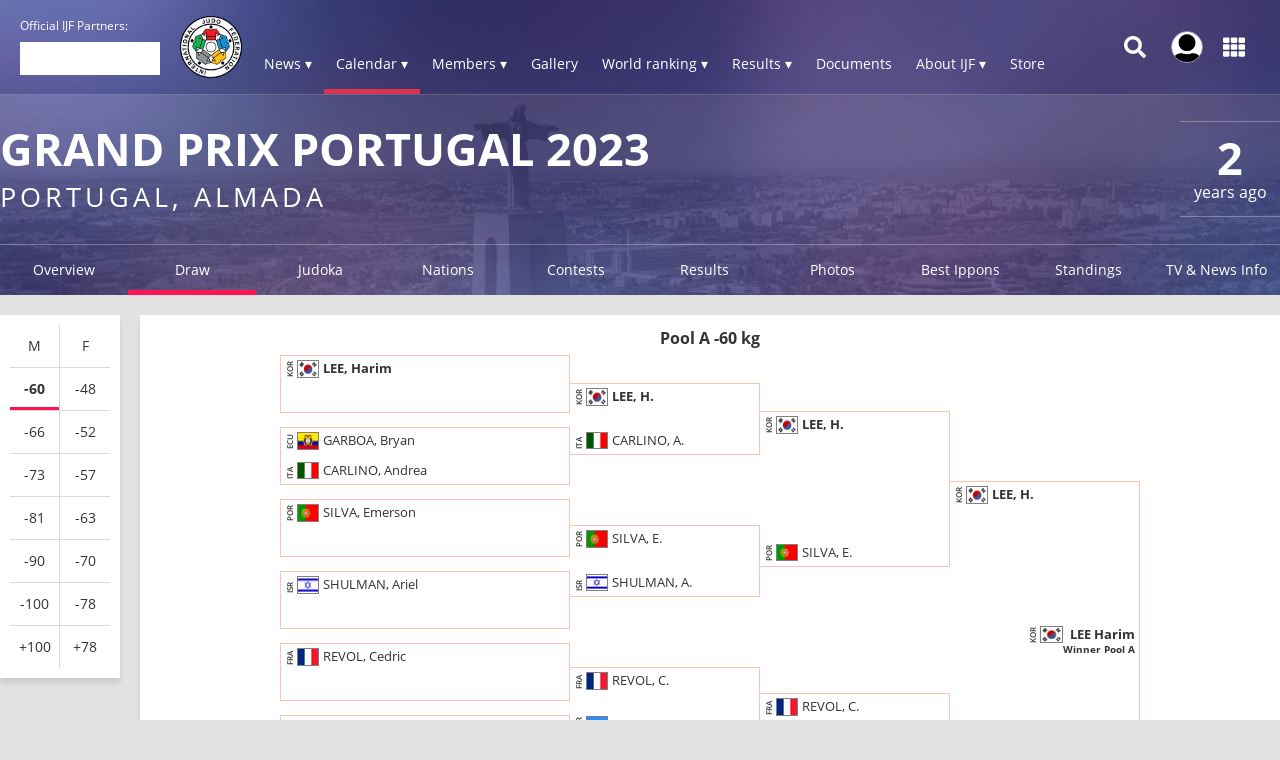

--- FILE ---
content_type: text/html; charset=UTF-8
request_url: https://www.ijf.org/competition/2437/draw
body_size: 11189
content:
<!DOCTYPE html>
<html lang="en">
<head>
    <!-- Required meta tags always come first -->
    <meta charset="utf-8">
    <meta name="viewport" content="width=device-width, initial-scale=1, shrink-to-fit=no">
    <meta http-equiv="x-ua-compatible" content="ie=edge">
    <link rel="manifest" href="https://www.ijf.org/manifest.json">

    
    <meta property="fb:app_id" content="388978251956720"/>
    <meta property="fb:pages" content="172736468535" />

            <meta name="description" content="Grand Prix Portugal 2023, from 27 January to 29 January in Portugal, Almada, 81 countries and 544 judoka"/>
                <meta name="keywords"
              content="International Judo Federation, IJF, FIJ, judo, federation, olympic, sport, martial art, education, peace, children, Jigoro Kano"/>
        <title>Grand Prix Portugal 2023 / IJF.org</title>

    
    
    <link rel="apple-touch-icon-precomposed" sizes="57x57" href="https://78884ca60822a34fb0e6-082b8fd5551e97bc65e327988b444396.ssl.cf3.rackcdn.com/icons/favicons/apple-touch-icon-57x57.png" />
<link rel="apple-touch-icon-precomposed" sizes="114x114" href="https://78884ca60822a34fb0e6-082b8fd5551e97bc65e327988b444396.ssl.cf3.rackcdn.com/icons/favicons/apple-touch-icon-114x114.png" />
<link rel="apple-touch-icon-precomposed" sizes="72x72" href="https://78884ca60822a34fb0e6-082b8fd5551e97bc65e327988b444396.ssl.cf3.rackcdn.com/icons/favicons/apple-touch-icon-72x72.png" />
<link rel="apple-touch-icon-precomposed" sizes="144x144" href="https://78884ca60822a34fb0e6-082b8fd5551e97bc65e327988b444396.ssl.cf3.rackcdn.com/icons/favicons/apple-touch-icon-144x144.png" />
<link rel="apple-touch-icon-precomposed" sizes="60x60" href="https://78884ca60822a34fb0e6-082b8fd5551e97bc65e327988b444396.ssl.cf3.rackcdn.com/icons/favicons/apple-touch-icon-60x60.png" />
<link rel="apple-touch-icon-precomposed" sizes="120x120" href="https://78884ca60822a34fb0e6-082b8fd5551e97bc65e327988b444396.ssl.cf3.rackcdn.com/icons/favicons/apple-touch-icon-120x120.png" />
<link rel="apple-touch-icon-precomposed" sizes="76x76" href="https://78884ca60822a34fb0e6-082b8fd5551e97bc65e327988b444396.ssl.cf3.rackcdn.com/icons/favicons/apple-touch-icon-76x76.png" />
<link rel="apple-touch-icon-precomposed" sizes="152x152" href="https://78884ca60822a34fb0e6-082b8fd5551e97bc65e327988b444396.ssl.cf3.rackcdn.com/icons/favicons/apple-touch-icon-152x152.png" />
<link rel="icon" type="image/png" href="https://78884ca60822a34fb0e6-082b8fd5551e97bc65e327988b444396.ssl.cf3.rackcdn.com/icons/favicons/favicon-196x196.png" sizes="196x196" />
<link rel="icon" type="image/png" href="https://78884ca60822a34fb0e6-082b8fd5551e97bc65e327988b444396.ssl.cf3.rackcdn.com/icons/favicons/favicon-96x96.png" sizes="96x96" />
<link rel="icon" type="image/png" href="https://78884ca60822a34fb0e6-082b8fd5551e97bc65e327988b444396.ssl.cf3.rackcdn.com/icons/favicons/favicon-32x32.png" sizes="32x32" />
<link rel="icon" type="image/png" href="https://78884ca60822a34fb0e6-082b8fd5551e97bc65e327988b444396.ssl.cf3.rackcdn.com/icons/favicons/favicon-16x16.png" sizes="16x16" />
<link rel="icon" type="image/png" href="https://78884ca60822a34fb0e6-082b8fd5551e97bc65e327988b444396.ssl.cf3.rackcdn.com/icons/favicons/favicon-128.png" sizes="128x128" />
<meta name="application-name" content="IJF.org"/>
<meta name="msapplication-TileColor" content="#FFFFFF" />
<meta name="msapplication-TileImage" content="https://78884ca60822a34fb0e6-082b8fd5551e97bc65e327988b444396.ssl.cf3.rackcdn.com/icons/favicons/mstile-144x144.png" />
<meta name="msapplication-square70x70logo" content="https://78884ca60822a34fb0e6-082b8fd5551e97bc65e327988b444396.ssl.cf3.rackcdn.com/icons/favicons/mstile-70x70.png" />
<meta name="msapplication-square150x150logo" content="https://78884ca60822a34fb0e6-082b8fd5551e97bc65e327988b444396.ssl.cf3.rackcdn.com/icons/favicons/mstile-150x150.png" />
<meta name="msapplication-wide310x150logo" content="https://78884ca60822a34fb0e6-082b8fd5551e97bc65e327988b444396.ssl.cf3.rackcdn.com/icons/favicons/mstile-310x150.png" />
<meta name="msapplication-square310x310logo" content="https://78884ca60822a34fb0e6-082b8fd5551e97bc65e327988b444396.ssl.cf3.rackcdn.com/icons/favicons/mstile-310x310.png" />
<link rel="icon" href="https://78884ca60822a34fb0e6-082b8fd5551e97bc65e327988b444396.ssl.cf3.rackcdn.com/icons/favicons/logo_60_trans.png">

    <link async href='https://c77a4ae6ed10bab81711-4c23b04bdc507f7807e347fe453c3326.ssl.cf3.rackcdn.com/www/fonts/perm/68503a8ee063ce06b3ec533d6b93be42.css' rel=stylesheet type="text/css">

    
        <link rel="stylesheet" href="/build/frontend_2018/index.css?ts=1768918543573">


    <link rel="icon" href="https://www.ijf.org/assets/frontend/2017/logo_60_trans.png?1611338650">

    <script id="Cookiebot" src="https://consent.cookiebot.com/uc.js" data-cbid="a72c754c-79dd-4780-a1c8-412c23eda780" data-blockingmode="auto" type="text/javascript"></script>

    
    <script>
    
        var _CONF = {
            base_url: 'https://www.ijf.org',
            api_url: '/internal_api/',
            data_api_url: 'https://data.ijf.org/',
                            data_api_v2_url: 'https://datav2.ijf.org/',
            
            // data_api_v2_url: 'https://ijfdatav2.local.datastat.si/',
            // data_api_url: 'http://localhost:30030/', // TODO DONT FORGET TO COMMENT THIS!
            // data_api_url: 'https://data.ijf.loc/',
            judoka_url_template: '/judoka/__ID__',
            country_url_template: '/country/__IOC__',
            competition_url_template: '/competition/__ID__',
            news_url_template: '/news/show/__SLUG__',
            tag_url_template: '/news/search?tag%5B0%5D=tag%3A__ID__%3A__TEXT__',
            i18nLanguages: [{"code":"en_US","name":"English"}],
            i18nCurrentLanguage: 'en_US',
            video_library_url: '/video_library',
            search_url_template: '/search',
            rmp_key: 'Kl8lc3F1MmVvZD9yb201ZGFzaXMzMGRiMEElXyo='
        };

        var JS_VARS = [];

        window.IJF = { _CONF: _CONF };
        IJF.__waiters = [];
        IJF.startup = function(callback) {
            IJF.__waiters.push(callback);
        };
    </script>

</head>

<script async src="https://www.googletagmanager.com/gtag/js?id=G-0ZD0JD0YX9"></script>
<script>
  window.dataLayer = window.dataLayer || [];
  function gtag(){dataLayer.push(arguments);}
  gtag('js', new Date());

  gtag('config', 'G-0ZD0JD0YX9');
</script>

<body class="template-ijf  menu_closed page--competition page--competition-draw ">
            <header>
                                <div class="template-HB template-HB__header template-HB__header--animable">
    <div class="template-HB__headerlimit">
        <div class="template-HB__headeritems">
            <div class="sliding-sponsors">
                <div class="sliding-sponsors__title">
                    Official IJF Partners:
                </div>
                <div class="sliding-sponsors__sponsor">
                </div>
            </div>

            <div class="menulogo">
                <a class="menulogo__link" href="https://www.ijf.org">
                    <img loading="lazy" src="https://78884ca60822a34fb0e6-082b8fd5551e97bc65e327988b444396.ssl.cf3.rackcdn.com/icons/ijf_logo_color/AppIcon98x98@2x.png">
                </a>
            </div>

            <div class="menuitems">
                <a class="menuitems__item menuitems__item--news ">News ▾</a>

                <a class="menuitems__item menuitems__item--calendar menuitems__item--active">Calendar ▾</a>

                <a class="menuitems__item menuitems__item--members ">Members ▾</a>


                
                <a class="menuitems__item " href="/galleries">Gallery</a>

                <a class="menuitems__item menuitems__item--world_ranking ">World ranking ▾</a>

                <a class="menuitems__item menuitems__item--results ">Results ▾</a>

                <a class="menuitems__item " href="/documents">Documents</a>

                <a class="menuitems__item menuitems__item--about_ijf ">About IJF ▾</a>

                <a class="menuitems__item" href="https://ijfstore.org/" target="_blank">Store</a>
                
                            </div>

            <div class="component-accountbar">

                <div class="accountbar__search">
                    <svg aria-hidden="true" focusable="false" data-prefix="fas" data-icon="search" class="svg-inline--fa fa-search fa-w-16" role="img" xmlns="http://www.w3.org/2000/svg" viewBox="0 0 512 512"><path fill="currentColor" d="M505 442.7L405.3 343c-4.5-4.5-10.6-7-17-7H372c27.6-35.3 44-79.7 44-128C416 93.1 322.9 0 208 0S0 93.1 0 208s93.1 208 208 208c48.3 0 92.7-16.4 128-44v16.3c0 6.4 2.5 12.5 7 17l99.7 99.7c9.4 9.4 24.6 9.4 33.9 0l28.3-28.3c9.4-9.4 9.4-24.6.1-34zM208 336c-70.7 0-128-57.2-128-128 0-70.7 57.2-128 128-128 70.7 0 128 57.2 128 128 0 70.7-57.2 128-128 128z"></path></svg>
                </div>

                <div class="accountbar__user_profile">
                                            <div class="profile_image" onclick="location.href='https://account.ijf.org/Account/Login?backTo=http://www.ijf.org/competition/2437/draw'">
                            <img href="https://account.ijf.org/Account/Login?backTo=http://www.ijf.org/competition/2437/draw" src="https://78884ca60822a34fb0e6-082b8fd5551e97bc65e327988b444396.ssl.cf3.rackcdn.com/user_profile/default.jpg" alt="">
                        </div>
                                    </div>

                <div class="accountbar__products">
                    <svg aria-hidden="true" focusable="false" data-prefix="fas" data-icon="th" class="svg-inline--fa fa-th fa-w-16" role="img" xmlns="http://www.w3.org/2000/svg" viewBox="0 0 512 512"><path fill="currentColor" d="M149.333 56v80c0 13.255-10.745 24-24 24H24c-13.255 0-24-10.745-24-24V56c0-13.255 10.745-24 24-24h101.333c13.255 0 24 10.745 24 24zm181.334 240v-80c0-13.255-10.745-24-24-24H205.333c-13.255 0-24 10.745-24 24v80c0 13.255 10.745 24 24 24h101.333c13.256 0 24.001-10.745 24.001-24zm32-240v80c0 13.255 10.745 24 24 24H488c13.255 0 24-10.745 24-24V56c0-13.255-10.745-24-24-24H386.667c-13.255 0-24 10.745-24 24zm-32 80V56c0-13.255-10.745-24-24-24H205.333c-13.255 0-24 10.745-24 24v80c0 13.255 10.745 24 24 24h101.333c13.256 0 24.001-10.745 24.001-24zm-205.334 56H24c-13.255 0-24 10.745-24 24v80c0 13.255 10.745 24 24 24h101.333c13.255 0 24-10.745 24-24v-80c0-13.255-10.745-24-24-24zM0 376v80c0 13.255 10.745 24 24 24h101.333c13.255 0 24-10.745 24-24v-80c0-13.255-10.745-24-24-24H24c-13.255 0-24 10.745-24 24zm386.667-56H488c13.255 0 24-10.745 24-24v-80c0-13.255-10.745-24-24-24H386.667c-13.255 0-24 10.745-24 24v80c0 13.255 10.745 24 24 24zm0 160H488c13.255 0 24-10.745 24-24v-80c0-13.255-10.745-24-24-24H386.667c-13.255 0-24 10.745-24 24v80c0 13.255 10.745 24 24 24zM181.333 376v80c0 13.255 10.745 24 24 24h101.333c13.255 0 24-10.745 24-24v-80c0-13.255-10.745-24-24-24H205.333c-13.255 0-24 10.745-24 24z"></path></svg>
                </div>
            </div>

            <div class="template-HB__mobile-menu-icons">
                <div class="template-HB__mobile-search">
                    <svg aria-hidden="true" focusable="false" data-prefix="fas" data-icon="search" class="svg-inline--fa fa-search fa-w-16" role="img" xmlns="http://www.w3.org/2000/svg" viewBox="0 0 512 512"><path fill="currentColor" d="M505 442.7L405.3 343c-4.5-4.5-10.6-7-17-7H372c27.6-35.3 44-79.7 44-128C416 93.1 322.9 0 208 0S0 93.1 0 208s93.1 208 208 208c48.3 0 92.7-16.4 128-44v16.3c0 6.4 2.5 12.5 7 17l99.7 99.7c9.4 9.4 24.6 9.4 33.9 0l28.3-28.3c9.4-9.4 9.4-24.6.1-34zM208 336c-70.7 0-128-57.2-128-128 0-70.7 57.2-128 128-128 70.7 0 128 57.2 128 128 0 70.7-57.2 128-128 128z"></path></svg>
                </div>

                <div class="template-HB__mobile-menu">
                    <svg aria-hidden="true" data-prefix="fas" data-icon="bars" class="svg-inline--fa fa-bars fa-w-14" role="img" xmlns="http://www.w3.org/2000/svg" viewBox="0 0 448 512">
                        <path fill="currentColor" d="M16 132h416c8.837 0 16-7.163 16-16V76c0-8.837-7.163-16-16-16H16C7.163 60 0 67.163 0 76v40c0 8.837 7.163 16 16 16zm0 160h416c8.837 0 16-7.163 16-16v-40c0-8.837-7.163-16-16-16H16c-8.837 0-16 7.163-16 16v40c0 8.837 7.163 16 16 16zm0 160h416c8.837 0 16-7.163 16-16v-40c0-8.837-7.163-16-16-16H16c-8.837 0-16 7.163-16 16v40c0 8.837 7.163 16 16 16z"></path>
                    </svg>
                </div>
            </div>
        </div>
    </div>
</div>

<div class="component-dropdown component-dropdown--news">
    <div class="dropdown-links">
        <a class="dropdown-links__link" href="/news/list?tag[0]=tag:3:interview">Interviews <br><small>Read interviews.</small></a>
        <a class="dropdown-links__link" href="/news/list?tag[0]=competition">Competition <br><small>News about Judo competitions.</small></a>
        <a class="dropdown-links__link" href="/news/list?tag[0]=tag:2:story">Stories <br><small>Interesting judo stories.</small></a>
        <a class="dropdown-links__link" href="/news">All news<br> <small>All judo related news.</small></a>
    </div>
</div>

<div class="component-dropdown component-dropdown--calendar">
    <div class="dropdown-links">
        <a class="dropdown-links__link" href="/calendar?age=world_tour">IJF World Tour</a>
        <a class="dropdown-links__link" href="/calendar?age=sen">Seniors</a>
        <a class="dropdown-links__link" href="/calendar?age=jun">Juniors</a>
        <a class="dropdown-links__link" href="/calendar?age=cad">Cadets</a>
        <a class="dropdown-links__link" href="/calendar?age=othr">Other</a>
        <a class="dropdown-links__link" href="/calendar?age=all">All categories</a>
    </div>
</div>

<div class="component-dropdown component-dropdown--members">
    <div class="dropdown-links">
        <a class="dropdown-links__link" href="/judoka">Judoka</a>
        <a class="dropdown-links__link" href="/countries">National federations</a>
    </div>
</div>

<div class="component-dropdown component-dropdown--gallery">
    <div class="dropdown-links">
                <a class="dropdown-links__link" href="/galleries">All galleries</a>
    </div>
</div>

<div class="component-dropdown component-dropdown--world_ranking">
    <div class="dropdown__content">
        <div class="dropdown__content__split">
            <div class="dropdown__content__split__items">
                <p class="dropdown__item">Seniors</p>
                <a class="dropdown__item__wrl" href="/wrl?category=all_male">Men</a>
                <a class="dropdown__item__wrl" href="/wrl?category=all_female">Women</a>
                <a class="dropdown__item__wrl" href="/wrl_nations">Nations</a>
            </div>
            <div class="dropdown__content__split__items">
                <p class="dropdown__item">Juniors</p>
                <a class="dropdown__item__wrl" href="/wrl?age=jun&category=all_male">Men</a>
                <a class="dropdown__item__wrl" href="/wrl?age=jun&category=all_female">Women</a>
                            </div>
            <div class="dropdown__content__split__items">
                <p class="dropdown__item">Cadets</p>
                <a class="dropdown__item__wrl" href="/wrl?age=cad&category=all_male">Men</a>
                <a class="dropdown__item__wrl" href="/wrl?age=cad&category=all_female">Women</a>
                            </div>
        </div>

        <div class="dropdown__content__split">
            <div class="dropdown__content__split__items">
                <p class="dropdown__item">Olympic Games 2024</p>
                                    <a class="dropdown__item__wrl" href="/wrl_olympic?category=all_male">Men</a>
                    <a class="dropdown__item__wrl" href="/wrl_olympic?category=all_female">Women</a>
                    <a class="dropdown__item__wrl" href="/wrl_olympic_teams">Teams</a>
                            </div>
                    </div>
        <div>
            <p class="dropdown__item">Downloads</p>
            <a class="dropdown__item__wrl" href="/wrl_downloads">Download official Ranking PDFs</a>
        </div>
    </div>
</div>

<div class="component-dropdown component-dropdown--results">
    <div class="dropdown-links">
        <a class="dropdown-links__link" href="/results">Browse Results</a>
        <a class="dropdown-links__link" href="https://live.ijf.org">Live Competitions</a>
    </div>
</div>

<div class="component-dropdown component-dropdown--about_ijf">
    <div class="dropdown-links">
        <a class="dropdown-links__link" href="/ijf/organisation">Organisation</a>
        <a class="dropdown-links__link" href="/ijf/commissions">Commissions</a>
        <a class="dropdown-links__link" href="/page/presidents-corner">President's Corner</a>
        <a class="dropdown-links__link" href="/cleanjudo">Clean Judo</a>
        <a class="dropdown-links__link" href="/history">History and Culture</a>
        <a class="dropdown-links__link" href="/links">Links</a>
        <a class="dropdown-links__link" href="/supplier-list">Official Supplier List</a>
    </div>
</div>

<div class="component-dropdown component-dropdown--products">
            <a class="product" href="https://account.ijf.org/Account/Login?backTo=https://www.ijf.org/">
            <div class="product__icon" style="background-image: url(https://78884ca60822a34fb0e6-082b8fd5551e97bc65e327988b444396.ssl.cf3.rackcdn.com/up/2020/09/IJF_product_icon_IJForg-159895-1598953024.png)"></div>
            <div class="product__name ">IJF.org</div>
        </a>
            <a class="product" href="https://account.ijf.org/Account/Login?backTo=https://judotv.com/api/auth/external&amp;rnd=8748353">
            <div class="product__icon" style="background-image: url(https://78884ca60822a34fb0e6-082b8fd5551e97bc65e327988b444396.ssl.cf3.rackcdn.com/up/2023/08/judotv-logo-1692187158-1692187158.png)"></div>
            <div class="product__name ">JudoTv</div>
        </a>
            <a class="product" href="https://judobase.ijf.org/">
            <div class="product__icon" style="background-image: url(https://78884ca60822a34fb0e6-082b8fd5551e97bc65e327988b444396.ssl.cf3.rackcdn.com/up/2020/09/IJF_product_icon_Judobase-1598-1598953010.png)"></div>
            <div class="product__name ">Judobase</div>
        </a>
            <a class="product" href="https://account.ijf.org/Account/Login?backTo=https://schools.ijf.org/">
            <div class="product__icon" style="background-image: url(https://78884ca60822a34fb0e6-082b8fd5551e97bc65e327988b444396.ssl.cf3.rackcdn.com/up/2020/09/IJF_product_icon_Judo_in_schoo-1598953009.png)"></div>
            <div class="product__name ">Judo In Schools</div>
        </a>
            <a class="product" href="https://account.ijf.org/Account/Login?backTo=https://tagger.ijf.org/">
            <div class="product__icon" style="background-image: url(https://78884ca60822a34fb0e6-082b8fd5551e97bc65e327988b444396.ssl.cf3.rackcdn.com/up/2020/09/IJF_product_icon_Analyzer-1598-1598953002.png)"></div>
            <div class="product__name ">Analyzer</div>
        </a>
            <a class="product" href="https://account.ijf.org/Account/Login">
            <div class="product__icon" style="background-image: url(https://78884ca60822a34fb0e6-082b8fd5551e97bc65e327988b444396.ssl.cf3.rackcdn.com/up/2020/09/IJF_product_icon_Account-15990-1599039491.png)"></div>
            <div class="product__name ">Account</div>
        </a>
            <a class="product" href="https://account.ijf.org/Account/Login?backTo=https://veterans.ijf.org/">
            <div class="product__icon" style="background-image: url(https://78884ca60822a34fb0e6-082b8fd5551e97bc65e327988b444396.ssl.cf3.rackcdn.com/up/2020/09/IJF_product_icon_Veterans-1598-1598953020.png)"></div>
            <div class="product__name ">Veterans</div>
        </a>
            <a class="product" href="https://admin.judobase.org/">
            <div class="product__icon" style="background-image: url(https://78884ca60822a34fb0e6-082b8fd5551e97bc65e327988b444396.ssl.cf3.rackcdn.com/up/2020/09/IJF_product_icon_Admin-1598952-1598952997.png)"></div>
            <div class="product__name ">Admin</div>
        </a>
            <a class="product" href="https://www.ijf.org/__travel_link">
            <div class="product__icon" style="background-image: url(https://78884ca60822a34fb0e6-082b8fd5551e97bc65e327988b444396.ssl.cf3.rackcdn.com/up/2020/09/IJF_product_icon_Travel-159895-1598953014.png)"></div>
            <div class="product__name ">Travel</div>
        </a>
    </div>

<div class="component-dropdown component-dropdown--search">
    <div id="search_box_holder_menu" class="display-on-new-pages search_box_holder--menu">
        <div id="search_box" class="search_box">
            <div class="input-holder">
                <input type="text" placeholder="Search ...">
            </div>
        </div>
    </div>
</div>



<div class="component-mobile-menu component-mobile-menu--dark-theme" style="z-index: 10105;">
    <div class="component-mobile-menu__content">
        <div class="component-mobile-menu__head__ijf">
            <div class="component-mobile-menu__head__exit">
                <svg aria-hidden="true" data-prefix="fas" data-icon="times" class="svg-inline--fa fa-times fa-w-11"
                     role="img" xmlns="http://www.w3.org/2000/svg" viewBox="0 0 352 512">
                    <path fill="currentColor"
                          d="M242.72 256l100.07-100.07c12.28-12.28 12.28-32.19 0-44.48l-22.24-22.24c-12.28-12.28-32.19-12.28-44.48 0L176 189.28 75.93 89.21c-12.28-12.28-32.19-12.28-44.48 0L9.21 111.45c-12.28 12.28-12.28 32.19 0 44.48L109.28 256 9.21 356.07c-12.28 12.28-12.28 32.19 0 44.48l22.24 22.24c12.28 12.28 32.2 12.28 44.48 0L176 322.72l100.07 100.07c12.28 12.28 32.2 12.28 44.48 0l22.24-22.24c12.28-12.28 12.28-32.19 0-44.48L242.72 256z"></path>
                </svg>
            </div>
            <div class="component-mobile-menu__head__logo">
                <img loading="lazy" src="https://78884ca60822a34fb0e6-082b8fd5551e97bc65e327988b444396.ssl.cf3.rackcdn.com/icons/ijf_logo_color/AppIcon98x98@2x.png">
            </div>
                            <a href="https://account.ijf.org/Account/Login?backTo=http://www.ijf.org/competition/2437/draw" class="component-mobile-menu__item component-mobile-menu__item--sign-in">Sign in</a>
                    </div>

        <div class="component-mobile-menu__item " onclick="this.nextElementSibling.classList.toggle('component-mobile-menu__submenu--opened')">
            <div class="component-mobile-menu__item__title">News ▾</div>
        </div>

        <div class="component-mobile-menu__submenu">
            <a class="component-mobile-menu__item" href="/news/list?tag[0]=tag:3:interview">
                <div class="component-mobile-menu__item__title">Interviews <br><small>Read interviews.</small></div>
            </a>
            <a class="component-mobile-menu__item" href="/news/list?tag[0]=competition">
                <div class="component-mobile-menu__item__title">Competition <br><small>News about Judo competitions.</small></div>
            </a>
            <a class="component-mobile-menu__item" href="/news/list?tag[0]=tag:2:story">
                <div class="component-mobile-menu__item__title">Stories <br><small>Interesting judo stories.</small></div>
            </a>
            <a class="component-mobile-menu__item" href="/news">
                <div class="component-mobile-menu__item__title">All news<br> <small>All judo related news.</small></div>
            </a>
        </div>

        <div class="component-mobile-menu__item component-mobile-menu__item--active" onclick="this.nextElementSibling.classList.toggle('component-mobile-menu__submenu--opened')">
            <div class="component-mobile-menu__item__title">Calendar ▾</div>
        </div>

        <div class="component-mobile-menu__submenu">
            <a class="component-mobile-menu__item" href="/calendar?age=world_tour">
                <div class="component-mobile-menu__item__title">IJF World Tour</div>
            </a>
            <a class="component-mobile-menu__item" href="/calendar?age=sen">
                <div class="component-mobile-menu__item__title">Seniors</div>
            </a>
            <a class="component-mobile-menu__item" href="/calendar?age=jun">
                <div class="component-mobile-menu__item__title">Juniors</div>
            </a>
            <a class="component-mobile-menu__item" href="/calendar?age=cad">
                <div class="component-mobile-menu__item__title">Cadets</div>
            </a>
            <a class="component-mobile-menu__item" href="/calendar?age=othr">
                <div class="component-mobile-menu__item__title">Other</div>
            </a>
            <a class="component-mobile-menu__item" href="/calendar?age=all">
                <div class="component-mobile-menu__item__title">All categories</div>
            </a>
        </div>

        <div class="component-mobile-menu__item " onclick="this.nextElementSibling.classList.toggle('component-mobile-menu__submenu--opened')">
            <div class="component-mobile-menu__item__title">Members ▾</div>
        </div>

        <div class="component-mobile-menu__submenu">
            <a class="component-mobile-menu__item" href="/judoka">
                <div class="component-mobile-menu__item__title">Judoka</div>
            </a>
            <a class="component-mobile-menu__item" href="/countries">
                <div class="component-mobile-menu__item__title">National federations</div>
            </a>
        </div>

        <a href="/galleries" class="component-mobile-menu__item ">
            <div class="component-mobile-menu__item__title">Gallery</div>
        </a>

        
        <div class="component-mobile-menu__item " onclick="this.nextElementSibling.classList.toggle('component-mobile-menu__submenu--opened')">
            <div class="component-mobile-menu__item__title">Rankings ▾</div>
        </div>

        <div class="component-mobile-menu__submenu">
            <a class="component-mobile-menu__item " href="/wrl">
                <div class="component-mobile-menu__item__title">World Ranking - Seniors</div>
            </a>
            <a class="component-mobile-menu__item " href="/wrl?age=cad&amp;category=all">
                <div class="component-mobile-menu__item__title">World Ranking - Cadets</div>
            </a>
            <a class="component-mobile-menu__item " href="/wrl?age=jun&amp;category=all">
                <div class="component-mobile-menu__item__title">World Ranking - Juniors</div>
            </a>

            <a class="component-mobile-menu__item " href="/wrl_nations">
                <div class="component-mobile-menu__item__title">Nations Ranking - Seniors</div>
            </a>
            
                            <a class="component-mobile-menu__item " href="/wrl_olympic">
                    <div class="component-mobile-menu__item__title">Ranking for Olympics - Individuals</div>
                </a>
                <a class="component-mobile-menu__item " href="/wrl_olympic_teams">
                    <div class="component-mobile-menu__item__title">Ranking for Olympics - Teams</div>
                </a>
                                    <a class="component-mobile-menu__item " href="/wrl_downloads">
                <div class="component-mobile-menu__item__title">PDF Downloads</div>
            </a>
        </div>

        <div class="component-mobile-menu__item " onclick="this.nextElementSibling.classList.toggle('component-mobile-menu__submenu--opened')">
            <div class="component-mobile-menu__item__title">Results ▾</div>
        </div>


        <div class="component-mobile-menu__submenu">
            <a class="component-mobile-menu__item" href="/results">
                <div class="component-mobile-menu__item__title">Browse Recent Results</div>
            </a>
            <a class="component-mobile-menu__item" href="https://live.ijf.org">
                <div class="component-mobile-menu__item__title">Live Competitions</div>
            </a>
        </div>

        <a href="/documents" class="component-mobile-menu__item ">
            <div class="component-mobile-menu__item__title">Documents</div>
        </a>

        <div class="component-mobile-menu__item " onclick="this.nextElementSibling.classList.toggle('component-mobile-menu__submenu--opened')">
            <div class="component-mobile-menu__item__title">About IJF ▾</div>
        </div>

        <div class="component-mobile-menu__submenu">
            <a class="component-mobile-menu__item" href="/ijf/organisation">
                <div class="component-mobile-menu__item__title">Organisation</div>
            </a>
            <a class="component-mobile-menu__item" href="/ijf/commissions">
                <div class="component-mobile-menu__item__title">Commissions</div>
            </a>
            <a class="component-mobile-menu__item" href="/page/presidents-corner">
                <div class="component-mobile-menu__item__title">President's Corner</div>
            </a>
            <a class="component-mobile-menu__item" href="/cleanjudo">
                <div class="component-mobile-menu__item__title">Clean Judo</div>
            </a>
            <a class="component-mobile-menu__item" href="/history">
                <div class="component-mobile-menu__item__title">History and Culture</div>
            </a>
            <a class="component-mobile-menu__item" href="/links">
                <div class="component-mobile-menu__item__title">Links</div>
            </a>
            <a class="component-mobile-menu__item" href="/supplier-list">
                <div class="component-mobile-menu__item__title">Official Supplier List</div>
            </a>
        </div>

        <a href="https://ijfstore.org/" class="component-mobile-menu__item" target="_blank">
            <div class="component-mobile-menu__item__title">Store</div>
        </a>

        
        
        <div class="component-mobile-menu__separator"></div>

        <div class="component-mobile-menu__product-group">
                            <a class="component-mobile-menu__product" href="https://account.ijf.org/Account/Login?backTo=https://www.ijf.org/">
                    <div class="component-mobile-menu__product__icon" style="background-image: url(https://78884ca60822a34fb0e6-082b8fd5551e97bc65e327988b444396.ssl.cf3.rackcdn.com/up/2020/09/IJF_product_icon_IJForg-159895-1598953024.png)"></div>
                    <div class="component-mobile-menu__product__name">IJF.org</div>
                </a>
                            <a class="component-mobile-menu__product" href="https://account.ijf.org/Account/Login?backTo=https://judotv.com/api/auth/external&amp;rnd=8748353">
                    <div class="component-mobile-menu__product__icon" style="background-image: url(https://78884ca60822a34fb0e6-082b8fd5551e97bc65e327988b444396.ssl.cf3.rackcdn.com/up/2023/08/judotv-logo-1692187158-1692187158.png)"></div>
                    <div class="component-mobile-menu__product__name">JudoTv</div>
                </a>
                            <a class="component-mobile-menu__product" href="https://judobase.ijf.org/">
                    <div class="component-mobile-menu__product__icon" style="background-image: url(https://78884ca60822a34fb0e6-082b8fd5551e97bc65e327988b444396.ssl.cf3.rackcdn.com/up/2020/09/IJF_product_icon_Judobase-1598-1598953010.png)"></div>
                    <div class="component-mobile-menu__product__name">Judobase</div>
                </a>
                            <a class="component-mobile-menu__product" href="https://account.ijf.org/Account/Login?backTo=https://schools.ijf.org/">
                    <div class="component-mobile-menu__product__icon" style="background-image: url(https://78884ca60822a34fb0e6-082b8fd5551e97bc65e327988b444396.ssl.cf3.rackcdn.com/up/2020/09/IJF_product_icon_Judo_in_schoo-1598953009.png)"></div>
                    <div class="component-mobile-menu__product__name">Judo In Schools</div>
                </a>
                            <a class="component-mobile-menu__product" href="https://account.ijf.org/Account/Login?backTo=https://tagger.ijf.org/">
                    <div class="component-mobile-menu__product__icon" style="background-image: url(https://78884ca60822a34fb0e6-082b8fd5551e97bc65e327988b444396.ssl.cf3.rackcdn.com/up/2020/09/IJF_product_icon_Analyzer-1598-1598953002.png)"></div>
                    <div class="component-mobile-menu__product__name">Analyzer</div>
                </a>
                            <a class="component-mobile-menu__product" href="https://account.ijf.org/Account/Login">
                    <div class="component-mobile-menu__product__icon" style="background-image: url(https://78884ca60822a34fb0e6-082b8fd5551e97bc65e327988b444396.ssl.cf3.rackcdn.com/up/2020/09/IJF_product_icon_Account-15990-1599039491.png)"></div>
                    <div class="component-mobile-menu__product__name">Account</div>
                </a>
                            <a class="component-mobile-menu__product" href="https://account.ijf.org/Account/Login?backTo=https://veterans.ijf.org/">
                    <div class="component-mobile-menu__product__icon" style="background-image: url(https://78884ca60822a34fb0e6-082b8fd5551e97bc65e327988b444396.ssl.cf3.rackcdn.com/up/2020/09/IJF_product_icon_Veterans-1598-1598953020.png)"></div>
                    <div class="component-mobile-menu__product__name">Veterans</div>
                </a>
                            <a class="component-mobile-menu__product" href="https://admin.judobase.org/">
                    <div class="component-mobile-menu__product__icon" style="background-image: url(https://78884ca60822a34fb0e6-082b8fd5551e97bc65e327988b444396.ssl.cf3.rackcdn.com/up/2020/09/IJF_product_icon_Admin-1598952-1598952997.png)"></div>
                    <div class="component-mobile-menu__product__name">Admin</div>
                </a>
                            <a class="component-mobile-menu__product" href="https://www.ijf.org/__travel_link">
                    <div class="component-mobile-menu__product__icon" style="background-image: url(https://78884ca60822a34fb0e6-082b8fd5551e97bc65e327988b444396.ssl.cf3.rackcdn.com/up/2020/09/IJF_product_icon_Travel-159895-1598953014.png)"></div>
                    <div class="component-mobile-menu__product__name">Travel</div>
                </a>
                    </div>
    </div>
</div>


<script>
    IJF.startup(function() {
        IJF.initMenuSearch(document.getElementById('search_box_holder_menu'));
        IJF.initSlidingSponsors("/sponsors");
    });

    var MENU_IS_OPENED = false;
    setInterval(function(){
        var scrollTop = window.pageYOffset || document.documentElement.scrollTop;
        if(scrollTop > 10){
            document.querySelector('.template-HB__header').classList.add('template-HB__header--with_bg')
        }else{
            document.querySelector('.template-HB__header').classList.remove('template-HB__header--with_bg')
        }
    }, 100);

    function hideOpenedMenus() {
        for (let menu of document.getElementsByClassName("component-dropdown--opened")) {
            menu.classList.remove('component-dropdown--opened');
        }
    }

    function switchDropdown(buttonClass, dropdownClass, align = 'left') {
        let dropdownEl = document.getElementsByClassName(dropdownClass)[0];
        let show = !dropdownEl.classList.contains("component-dropdown--opened");

        hideOpenedMenus();

        let isMobileResolution = window.outerWidth < 1024

        let div_el = document.getElementsByClassName(buttonClass);
        let div_el_bar = document.getElementsByClassName("template-HB__header")[0];
        let rect = div_el[0].getBoundingClientRect();


        let x = align === 'left' ? rect.left : rect.left + div_el[0].offsetWidth;

        let y = div_el_bar.offsetHeight;

        dropdownEl.style.top = y + "px";

        if (!show) {
            dropdownEl.classList.add("component-dropdown--closing");
            setTimeout(function () {
                dropdownEl.classList.remove("component-dropdown--closing");
            }, 500);
        }

        if (show) {
            dropdownEl.classList.add('component-dropdown--opened');
        } else {
            dropdownEl.classList.remove('component-dropdown--opened');
        }

        if (align === 'right') {
            x -= dropdownEl.offsetWidth;
        }

        if(isMobileResolution){
            dropdownEl.style.left = "0px"; // use all available width
            dropdownEl.style.right = "0px"; // use all available width
        }else{
            dropdownEl.style.left = x + "px";
        }

    }

    function initMenus() {

        let news = document.getElementsByClassName("menuitems__item--news");
        if (news.length !== 0) {
            news[0].addEventListener("click", function (e) {
                e.stopPropagation();
                switchDropdown("menuitems__item--news", "component-dropdown--news");
            });
        }

        let calendar = document.getElementsByClassName("menuitems__item--calendar");
        if (calendar.length !== 0) {
            calendar[0].addEventListener("click", function (e) {
                e.stopPropagation();
                switchDropdown("menuitems__item--calendar", "component-dropdown--calendar");
            });
        }

        let members = document.getElementsByClassName("menuitems__item--members");
        if (members.length !== 0) {
            members[0].addEventListener("click", function (e) {
                e.stopPropagation();
                switchDropdown("menuitems__item--members", "component-dropdown--members");
            });
        }

        let gallery = document.getElementsByClassName("menuitems__item--gallery");
        if (gallery.length !== 0) {
            gallery[0].addEventListener("click", function (e) {
                e.stopPropagation();
                switchDropdown("menuitems__item--gallery", "component-dropdown--gallery");
            });
        }

        let world_ranking = document.getElementsByClassName("menuitems__item--world_ranking");
        if (world_ranking.length !== 0) {
            world_ranking[0].addEventListener("click", function (e) {
                e.stopPropagation();
                switchDropdown("menuitems__item--world_ranking", "component-dropdown--world_ranking");
            });
        }

        let results = document.getElementsByClassName("menuitems__item--results");
        if (results.length !== 0) {
            results[0].addEventListener("click", function (e) {
                e.stopPropagation();
                switchDropdown("menuitems__item--results", "component-dropdown--results");
            });
        }

        let about_ijf = document.getElementsByClassName("menuitems__item--about_ijf");
        if (about_ijf.length !== 0) {
            about_ijf[0].addEventListener("click", function (e) {
                e.stopPropagation();
                switchDropdown("menuitems__item--about_ijf", "component-dropdown--about_ijf");
            });
        }

        let products = document.getElementsByClassName("accountbar__products");
        if (products.length !== 0) {
            products[0].addEventListener("click", function (e) {
                e.stopPropagation();
                switchDropdown("accountbar__products", "component-dropdown--products", "right");
            });
        }

        let search = document.getElementsByClassName("accountbar__search");
        if (search.length !== 0) {
            search[0].addEventListener("click", function (e) {
                e.stopPropagation();
                switchDropdown("accountbar__search", "component-dropdown--search", 'right');
                document.querySelector('.input-holder input').focus();
            });
        }

        let searchMobile = document.getElementsByClassName("template-HB__mobile-search");
        if (searchMobile.length !== 0) {
            searchMobile[0].addEventListener("click", function (e) {
                e.stopPropagation();
                switchDropdown("template-HB__mobile-search", "component-dropdown--search", 'right');
                document.querySelector('.input-holder input').focus();
            });
        }

        if(document.getElementsByClassName("accountbar__user_profile").length){
            document.getElementsByClassName("accountbar__user_profile")[0].addEventListener("click", function (e) {
                e.stopPropagation();
                switchDropdown("accountbar__user_profile", "component-dropdown--user-info", "right");
            });
        }

        for (let drop of document.getElementsByClassName("component-dropdown")) {
            drop.addEventListener("click", function (e) { e.stopPropagation(); });
        }

        document.body.addEventListener("click", function (e) {
            hideOpenedMenus();
        });
    }

    initMenus();

    setTimeout(function(){
        document
            .querySelector('.template-HB__mobile-menu')
            .addEventListener('click', function(){
                toggleMobileMenu()
            })
        document
            .querySelector('.component-mobile-menu__head__exit')
            .addEventListener('click', function(){
                toggleMobileMenu()
            })
    }, 100)
    function toggleMobileMenu(){
        if(MENU_IS_OPENED){
            document.querySelector('.component-mobile-menu').classList.remove('component-mobile-menu--opened')
            setTimeout(function(){
                document.querySelector('.panel-drop-background').classList.remove('panel-drop-background--show')
            }, 10)
            setTimeout(function(){
                document.querySelector('.panel-drop-background').remove()
            }, 300)
        }else{
            let panel_drop_component = document.createElement('div');
            panel_drop_component.classList.add('panel-drop-background')
            setTimeout(function(){
                panel_drop_component.classList.add('panel-drop-background--show')
            }, 10)
            panel_drop_component.addEventListener('click', function(){
                toggleMobileMenu()
            })
            document.body.appendChild(panel_drop_component)
            document.querySelector('.component-mobile-menu').classList.add('component-mobile-menu--opened')
        }
        MENU_IS_OPENED = !MENU_IS_OPENED
    }
</script>                    </header>
        <main>
        <div class="for-pdf-print">
	<div class="competition-name">
		Grand Prix Portugal 2023
	</div>
</div>

<div class="page-header-section hide-print">
	<div class="container-narrow">
		<div class="header-img-container"  >
			<div class="background" style="background-image: url('https://res.cloudinary.com/duu3v9gfg/image/upload/t_grayscale/v1733305817/judobase_cdn/competition_banners/gp_por2023.jpg')">
            </div>
			<div class="competition-header page-center">
				<div class="competition-date-status status-past">
					<div class="circley">
						<div>
														
																	<div class="days">
																					2
																														</div>
									<div class="suffix">
										years ago
									</div>
								
													</div>
					</div>
				</div>
				<div class="info">
					<div class="competition-title-hero">
						<!--<h1>-->
						<div class="title">
							Grand Prix Portugal 2023
						</div>
						<div class="location">
							Portugal,
							Almada
						</div>
					</div>
				</div>
			</div>

			<div class="filters">
				<div class="horizontal-filter-chooser">
					<div class="filter-items">
						<select onchange="document.location.href=this.value" class="show--xs">
							<option value="/competition/2437" >Overview</option>
															<option value="/competition/2437/draw" selected>Draw</option>
							
							<option value="/competition/2437/judoka_athletes" >Judoka</option>

							<option value="/competition/2437/judoka_nations" >Nations</option>

							
								<option value="/competition/2437/contests" >Contests</option>

								<option value="/competition/2437/results" >Results</option>

								<option value="/competition/2437/photos" >Photos & Videos</option>

								<option value="/competition/2437/standings" >Standings</option>

							
							<option value="/competition/2437/news" >News</option>

							<option value="/competition/2437/tv_news_info" >TV &amp; News Info</option>
						</select>

						<a href="/competition/2437" class="item hide--xs ">
							Overview
						</a>
													<a href="/competition/2437/draw" class="item hide--xs selected">
								Draw
							</a>
												<a href="/competition/2437/judoka_athletes"
							class="item hide--xs">
							Judoka
						</a>
						<a href="/competition/2437/judoka_nations"
							class="item hide--xs">
							Nations
						</a>
													<a href="/competition/2437/contests" class="item hide--xs ">
								Contests
							</a>
							<a href="/competition/2437/results" class="item hide--xs ">
								Results
							</a>
							<a href="/competition/2437/photos"
								class="item hide--xs">
								Photos
							</a>
																																													<a href="/competition/2437/top-rated-actions"
									class="item hide--xs">
									Best Ippons
								</a>
														<a href="/competition/2437/standings" class="item hide--xs ">
								Standings
							</a>
												<!-- <a href="/competition/2437/news" class="item hide--xs ">
							News
						</a> -->
						<a href="/competition/2437/tv_news_info" class="item hide--xs ">
							TV &amp; News Info
						</a>
					</div>
				</div>

							</div>
		</div>
	</div>
</div>
        <div class="main-content ">
            		<div class="container-narrow">
			<div class="page-content-section page-content-section--draw">
                <div class="competition-draw-subpage">

                            
<div class="category-chooser-side hide-print">
    <div class="CatChooser" data-selected_category="1">
        <table class="cats-table">
            <tbody>
                <tr>
                                    </tr>
                
                <tr>
                    <td  class="no-link ">
                        M
                    </td>
                    <td  class="no-link ">
                        F
                    </td>
                </tr>

                                                
                                <tr>
                        <td data-href="/competition/2437/draw?id_weight=1" class=" active">
                            -60
                        </td>

                        <td data-href="/competition/2437/draw?id_weight=8" class="">
                            -48
                        </td>
                    </tr>
                                <tr>
                        <td data-href="/competition/2437/draw?id_weight=2" class="">
                            -66
                        </td>

                        <td data-href="/competition/2437/draw?id_weight=9" class="">
                            -52
                        </td>
                    </tr>
                                <tr>
                        <td data-href="/competition/2437/draw?id_weight=3" class="">
                            -73
                        </td>

                        <td data-href="/competition/2437/draw?id_weight=10" class="">
                            -57
                        </td>
                    </tr>
                                <tr>
                        <td data-href="/competition/2437/draw?id_weight=4" class="">
                            -81
                        </td>

                        <td data-href="/competition/2437/draw?id_weight=11" class="">
                            -63
                        </td>
                    </tr>
                                <tr>
                        <td data-href="/competition/2437/draw?id_weight=5" class="">
                            -90
                        </td>

                        <td data-href="/competition/2437/draw?id_weight=12" class="">
                            -70
                        </td>
                    </tr>
                                <tr>
                        <td data-href="/competition/2437/draw?id_weight=6" class="">
                            -100
                        </td>

                        <td data-href="/competition/2437/draw?id_weight=13" class="">
                            -78
                        </td>
                    </tr>
                                <tr>
                        <td data-href="/competition/2437/draw?id_weight=7" class="">
                            +100
                        </td>

                        <td data-href="/competition/2437/draw?id_weight=14" class="">
                            +78
                        </td>
                    </tr>
                                </tbody>
        </table>
    </div>
</div>
            <div class="category-chooser-mobile">
    <div class="current">
                                                            -60 kg
                                                                                                                                                                                                                                                                                                    </div>

    
    <div class="list">
                    <div data-href="/competition/2437/draw?id_weight=1" class="weight  active">
                -60 kg
            </div>
                    <div data-href="/competition/2437/draw?id_weight=2" class="weight ">
                -66 kg
            </div>
                    <div data-href="/competition/2437/draw?id_weight=3" class="weight ">
                -73 kg
            </div>
                    <div data-href="/competition/2437/draw?id_weight=4" class="weight ">
                -81 kg
            </div>
                    <div data-href="/competition/2437/draw?id_weight=5" class="weight ">
                -90 kg
            </div>
                    <div data-href="/competition/2437/draw?id_weight=6" class="weight ">
                -100 kg
            </div>
                    <div data-href="/competition/2437/draw?id_weight=7" class="weight ">
                +100 kg
            </div>
            </div>

    <div class="list">
                    <div data-href="/competition/2437/draw?id_weight=8" class="weight ">
                -48 kg
            </div>
                    <div data-href="/competition/2437/draw?id_weight=9" class="weight ">
                -52 kg
            </div>
                    <div data-href="/competition/2437/draw?id_weight=10" class="weight ">
                -57 kg
            </div>
                    <div data-href="/competition/2437/draw?id_weight=11" class="weight ">
                -63 kg
            </div>
                    <div data-href="/competition/2437/draw?id_weight=12" class="weight ">
                -70 kg
            </div>
                    <div data-href="/competition/2437/draw?id_weight=13" class="weight ">
                -78 kg
            </div>
                    <div data-href="/competition/2437/draw?id_weight=14" class="weight ">
                +78 kg
            </div>
            </div>
</div>

<script>
    window['IJF']['__waiters'].push(function() {
        var catChooserMobile = document.querySelector(".category-chooser-mobile")
        catChooserMobile.addEventListener("click", function(ev) {
            ev.stopPropagation();
            if(catChooserMobile.classList.contains("show-list")) {
                catChooserMobile.classList.remove("show-list");
            } else {
                catChooserMobile.classList.add("show-list");
            }
        });    

        document.addEventListener("click", function() {
            if(catChooserMobile.classList.contains("show-list")) {
                catChooserMobile.classList.remove("show-list");
            }
        });
    });
</script>
            
    <div class="page--brackets_minimal page-content">
        
        <div class="all-brackets">
    <div class="center"><div class="brackets-by-pool">
      <div class="pools"><div class="pool" pool_num="1">
    <h4>Pool A -60 kg</h4>
    <div max_contests="67" pool_num="1" class="row brackets"><div class="col col--shown">
    <div class="contest">
    <a href="/judoka/26667" class="athlete-a is-winner">
        <div class="country-short">KOR</div><img loading="lazy" src="https://78884ca60822a34fb0e6-082b8fd5551e97bc65e327988b444396.ssl.cf3.rackcdn.com/flags/20x15/kor.png" class="flag">LEE, Harim
    </a>
    
    <a href="" class="athlete-b ">
        
    </a>
</div><div class="contest">
    <a href="/judoka/40431" class="athlete-a ">
        <div class="country-short">ECU</div><img loading="lazy" src="https://78884ca60822a34fb0e6-082b8fd5551e97bc65e327988b444396.ssl.cf3.rackcdn.com/flags/20x15/ecu.png" class="flag">GARBOA, Bryan
    </a>
    
    <a href="/judoka/13373" class="athlete-b ">
        <div class="country-short">
    ITA
</div><img loading="lazy" src="https://78884ca60822a34fb0e6-082b8fd5551e97bc65e327988b444396.ssl.cf3.rackcdn.com/flags/20x15/ita.png" class="flag">CARLINO, Andrea
    </a>
</div><div class="contest">
    <a href="/judoka/70523" class="athlete-a ">
        <div class="country-short">POR</div><img loading="lazy" src="https://78884ca60822a34fb0e6-082b8fd5551e97bc65e327988b444396.ssl.cf3.rackcdn.com/flags/20x15/por.png" class="flag">SILVA, Emerson
    </a>
    
    <a href="" class="athlete-b ">
        
    </a>
</div><div class="contest">
    <a href="/judoka/43475" class="athlete-a ">
        <div class="country-short">ISR</div><img loading="lazy" src="https://78884ca60822a34fb0e6-082b8fd5551e97bc65e327988b444396.ssl.cf3.rackcdn.com/flags/20x15/isr.png" class="flag">SHULMAN, Ariel
    </a>
    
    <a href="" class="athlete-b ">
        
    </a>
</div><div class="contest">
    <a href="/judoka/9376" class="athlete-a ">
        <div class="country-short">FRA</div><img loading="lazy" src="https://78884ca60822a34fb0e6-082b8fd5551e97bc65e327988b444396.ssl.cf3.rackcdn.com/flags/20x15/fra.png" class="flag">REVOL, Cedric
    </a>
    
    <a href="" class="athlete-b ">
        
    </a>
</div><div class="contest">
    <a href="/judoka/18231" class="athlete-a ">
        <div class="country-short">UKR</div><img loading="lazy" src="https://78884ca60822a34fb0e6-082b8fd5551e97bc65e327988b444396.ssl.cf3.rackcdn.com/flags/20x15/ukr.png" class="flag">KHALMATOV, Dilshot
    </a>
    
    <a href="/judoka/14772" class="athlete-b ">
        <div class="country-short">
    SLO
</div><img loading="lazy" src="https://78884ca60822a34fb0e6-082b8fd5551e97bc65e327988b444396.ssl.cf3.rackcdn.com/flags/20x15/slo.png" class="flag">STARKEL, David
    </a>
</div><div class="contest">
    <a href="/judoka/12339" class="athlete-a ">
        <div class="country-short">AUS</div><img loading="lazy" src="https://78884ca60822a34fb0e6-082b8fd5551e97bc65e327988b444396.ssl.cf3.rackcdn.com/flags/20x15/aus.png" class="flag">KATZ, Joshua
    </a>
    
    <a href="" class="athlete-b ">
        
    </a>
</div><div class="contest">
    <a href="/judoka/42988" class="athlete-a ">
        <div class="country-short">ESP</div><img loading="lazy" src="https://78884ca60822a34fb0e6-082b8fd5551e97bc65e327988b444396.ssl.cf3.rackcdn.com/flags/20x15/esp.png" class="flag">BARROSO LOPEZ, Luis
    </a>
    
    <a href="/judoka/36992" class="athlete-b ">
        <div class="country-short">
    BRA
</div><img loading="lazy" src="https://78884ca60822a34fb0e6-082b8fd5551e97bc65e327988b444396.ssl.cf3.rackcdn.com/flags/20x15/bra.png" class="flag">TAKAKI, Matheus
    </a>
</div>
</div><div class="col">
    <div class="contest">
    <a href="/judoka/26667" class="athlete-a is-winner">
        <div class="country-short">KOR</div><img loading="lazy" src="https://78884ca60822a34fb0e6-082b8fd5551e97bc65e327988b444396.ssl.cf3.rackcdn.com/flags/20x15/kor.png" class="flag">LEE, H.
    </a>
    
    <a href="/judoka/13373" class="athlete-b ">
        <div class="country-short">
    ITA
</div><img loading="lazy" src="https://78884ca60822a34fb0e6-082b8fd5551e97bc65e327988b444396.ssl.cf3.rackcdn.com/flags/20x15/ita.png" class="flag">CARLINO, A.
    </a>
</div><div class="contest">
    <a href="/judoka/70523" class="athlete-a ">
        <div class="country-short">POR</div><img loading="lazy" src="https://78884ca60822a34fb0e6-082b8fd5551e97bc65e327988b444396.ssl.cf3.rackcdn.com/flags/20x15/por.png" class="flag">SILVA, E.
    </a>
    
    <a href="/judoka/43475" class="athlete-b ">
        <div class="country-short">
    ISR
</div><img loading="lazy" src="https://78884ca60822a34fb0e6-082b8fd5551e97bc65e327988b444396.ssl.cf3.rackcdn.com/flags/20x15/isr.png" class="flag">SHULMAN, A.
    </a>
</div><div class="contest">
    <a href="/judoka/9376" class="athlete-a ">
        <div class="country-short">FRA</div><img loading="lazy" src="https://78884ca60822a34fb0e6-082b8fd5551e97bc65e327988b444396.ssl.cf3.rackcdn.com/flags/20x15/fra.png" class="flag">REVOL, C.
    </a>
    
    <a href="/judoka/18231" class="athlete-b ">
        <div class="country-short">
    UKR
</div><img loading="lazy" src="https://78884ca60822a34fb0e6-082b8fd5551e97bc65e327988b444396.ssl.cf3.rackcdn.com/flags/20x15/ukr.png" class="flag">KHALMATOV, D.
    </a>
</div><div class="contest">
    <a href="/judoka/12339" class="athlete-a ">
        <div class="country-short">AUS</div><img loading="lazy" src="https://78884ca60822a34fb0e6-082b8fd5551e97bc65e327988b444396.ssl.cf3.rackcdn.com/flags/20x15/aus.png" class="flag">KATZ, J.
    </a>
    
    <a href="/judoka/36992" class="athlete-b ">
        <div class="country-short">
    BRA
</div><img loading="lazy" src="https://78884ca60822a34fb0e6-082b8fd5551e97bc65e327988b444396.ssl.cf3.rackcdn.com/flags/20x15/bra.png" class="flag">TAKAKI, M.
    </a>
</div>
</div><div class="col">
    <div class="contest">
    <a href="/judoka/26667" class="athlete-a is-winner">
        <div class="country-short">KOR</div><img loading="lazy" src="https://78884ca60822a34fb0e6-082b8fd5551e97bc65e327988b444396.ssl.cf3.rackcdn.com/flags/20x15/kor.png" class="flag">LEE, H.
    </a>
    
    <a href="/judoka/70523" class="athlete-b ">
        <div class="country-short">
    POR
</div><img loading="lazy" src="https://78884ca60822a34fb0e6-082b8fd5551e97bc65e327988b444396.ssl.cf3.rackcdn.com/flags/20x15/por.png" class="flag">SILVA, E.
    </a>
</div><div class="contest">
    <a href="/judoka/9376" class="athlete-a ">
        <div class="country-short">FRA</div><img loading="lazy" src="https://78884ca60822a34fb0e6-082b8fd5551e97bc65e327988b444396.ssl.cf3.rackcdn.com/flags/20x15/fra.png" class="flag">REVOL, C.
    </a>
    
    <a href="/judoka/12339" class="athlete-b ">
        <div class="country-short">
    AUS
</div><img loading="lazy" src="https://78884ca60822a34fb0e6-082b8fd5551e97bc65e327988b444396.ssl.cf3.rackcdn.com/flags/20x15/aus.png" class="flag">KATZ, J.
    </a>
</div>
</div><div class="col">
    <div class="contest">
    <a href="/judoka/26667" class="athlete-a is-winner">
        <div class="country-short">KOR</div><img loading="lazy" src="https://78884ca60822a34fb0e6-082b8fd5551e97bc65e327988b444396.ssl.cf3.rackcdn.com/flags/20x15/kor.png" class="flag">LEE, H.
    </a>
    <a href="/judoka/26667" class="athlete-winner">
    <div class="country-short">KOR</div>
        <img loading="lazy" src="https://78884ca60822a34fb0e6-082b8fd5551e97bc65e327988b444396.ssl.cf3.rackcdn.com/flags/20x15/kor.png" class="flag">
        LEE Harim
    <div class="caption">Winner Pool A</div>
</a>
    <a href="/judoka/9376" class="athlete-b ">
        <div class="country-short">
    FRA
</div><img loading="lazy" src="https://78884ca60822a34fb0e6-082b8fd5551e97bc65e327988b444396.ssl.cf3.rackcdn.com/flags/20x15/fra.png" class="flag">REVOL, C.
    </a>
</div>
</div></div>
</div><div class="pool" pool_num="2">
    <h4>Pool B -60 kg</h4>
    <div max_contests="67" pool_num="2" class="row brackets"><div class="col col--shown">
    <div class="contest">
    <a href="/judoka/39151" class="athlete-a ">
        <div class="country-short">KOR</div><img loading="lazy" src="https://78884ca60822a34fb0e6-082b8fd5551e97bc65e327988b444396.ssl.cf3.rackcdn.com/flags/20x15/kor.png" class="flag">JEON, Seungbeom
    </a>
    
    <a href="" class="athlete-b ">
        
    </a>
</div><div class="contest">
    <a href="/judoka/30269" class="athlete-a ">
        <div class="country-short">AZE</div><img loading="lazy" src="https://78884ca60822a34fb0e6-082b8fd5551e97bc65e327988b444396.ssl.cf3.rackcdn.com/flags/20x15/aze.png" class="flag">TALIBOV, Nazir
    </a>
    
    <a href="/judoka/29547" class="athlete-b ">
        <div class="country-short">
    AUT
</div><img loading="lazy" src="https://78884ca60822a34fb0e6-082b8fd5551e97bc65e327988b444396.ssl.cf3.rackcdn.com/flags/20x15/aut.png" class="flag">LEUTGEB, Daniel
    </a>
</div><div class="contest">
    <a href="/judoka/52584" class="athlete-a ">
        <div class="country-short">EGY</div><img loading="lazy" src="https://78884ca60822a34fb0e6-082b8fd5551e97bc65e327988b444396.ssl.cf3.rackcdn.com/flags/20x15/egy.png" class="flag">HAMADA, Adel
    </a>
    
    <a href="" class="athlete-b ">
        
    </a>
</div><div class="contest">
    <a href="/judoka/21196" class="athlete-a ">
        <div class="country-short">POR</div><img loading="lazy" src="https://78884ca60822a34fb0e6-082b8fd5551e97bc65e327988b444396.ssl.cf3.rackcdn.com/flags/20x15/por.png" class="flag">PISCO, Miguel
    </a>
    
    <a href="/judoka/48824" class="athlete-b ">
        <div class="country-short">
    TKM
</div><img loading="lazy" src="https://78884ca60822a34fb0e6-082b8fd5551e97bc65e327988b444396.ssl.cf3.rackcdn.com/flags/20x15/tkm.png" class="flag">JUMAYEV, Hakberdi
    </a>
</div><div class="contest">
    <a href="/judoka/23096" class="athlete-a ">
        <div class="country-short">KAZ</div><img loading="lazy" src="https://78884ca60822a34fb0e6-082b8fd5551e97bc65e327988b444396.ssl.cf3.rackcdn.com/flags/20x15/kaz.png" class="flag">SHAMSHADIN, Magzhan
    </a>
    
    <a href="" class="athlete-b ">
        
    </a>
</div><div class="contest">
    <a href="/judoka/71859" class="athlete-a is-winner">
        <div class="country-short">JPN</div><img loading="lazy" src="https://78884ca60822a34fb0e6-082b8fd5551e97bc65e327988b444396.ssl.cf3.rackcdn.com/flags/20x15/jpn.png" class="flag">FUKUDA, Yamato
    </a>
    
    <a href="/judoka/55051" class="athlete-b ">
        <div class="country-short">
    MGL
</div><img loading="lazy" src="https://78884ca60822a34fb0e6-082b8fd5551e97bc65e327988b444396.ssl.cf3.rackcdn.com/flags/20x15/mgl.png" class="flag">NYAMSUREN, Mendsaikhan
    </a>
</div><div class="contest">
    <a href="/judoka/20982" class="athlete-a ">
        <div class="country-short">GBR</div><img loading="lazy" src="https://78884ca60822a34fb0e6-082b8fd5551e97bc65e327988b444396.ssl.cf3.rackcdn.com/flags/20x15/gbr.png" class="flag">GILES, Joshua
    </a>
    
    <a href="" class="athlete-b ">
        
    </a>
</div><div class="contest">
    <a href="/judoka/50109" class="athlete-a ">
        <div class="country-short">MAR</div><img loading="lazy" src="https://78884ca60822a34fb0e6-082b8fd5551e97bc65e327988b444396.ssl.cf3.rackcdn.com/flags/20x15/mar.png" class="flag">SADDIKI, Younes
    </a>
    
    <a href="" class="athlete-b ">
        
    </a>
</div>
</div><div class="col">
    <div class="contest">
    <a href="/judoka/39151" class="athlete-a ">
        <div class="country-short">KOR</div><img loading="lazy" src="https://78884ca60822a34fb0e6-082b8fd5551e97bc65e327988b444396.ssl.cf3.rackcdn.com/flags/20x15/kor.png" class="flag">JEON, S.
    </a>
    
    <a href="/judoka/30269" class="athlete-b ">
        <div class="country-short">
    AZE
</div><img loading="lazy" src="https://78884ca60822a34fb0e6-082b8fd5551e97bc65e327988b444396.ssl.cf3.rackcdn.com/flags/20x15/aze.png" class="flag">TALIBOV, N.
    </a>
</div><div class="contest">
    <a href="/judoka/52584" class="athlete-a ">
        <div class="country-short">EGY</div><img loading="lazy" src="https://78884ca60822a34fb0e6-082b8fd5551e97bc65e327988b444396.ssl.cf3.rackcdn.com/flags/20x15/egy.png" class="flag">HAMADA, A.
    </a>
    
    <a href="/judoka/48824" class="athlete-b ">
        <div class="country-short">
    TKM
</div><img loading="lazy" src="https://78884ca60822a34fb0e6-082b8fd5551e97bc65e327988b444396.ssl.cf3.rackcdn.com/flags/20x15/tkm.png" class="flag">JUMAYEV, H.
    </a>
</div><div class="contest">
    <a href="/judoka/23096" class="athlete-a ">
        <div class="country-short">KAZ</div><img loading="lazy" src="https://78884ca60822a34fb0e6-082b8fd5551e97bc65e327988b444396.ssl.cf3.rackcdn.com/flags/20x15/kaz.png" class="flag">SHAMSHADIN, M.
    </a>
    
    <a href="/judoka/71859" class="athlete-b is-winner">
        <div class="country-short">
    JPN
</div><img loading="lazy" src="https://78884ca60822a34fb0e6-082b8fd5551e97bc65e327988b444396.ssl.cf3.rackcdn.com/flags/20x15/jpn.png" class="flag">FUKUDA, Y.
    </a>
</div><div class="contest">
    <a href="/judoka/20982" class="athlete-a ">
        <div class="country-short">GBR</div><img loading="lazy" src="https://78884ca60822a34fb0e6-082b8fd5551e97bc65e327988b444396.ssl.cf3.rackcdn.com/flags/20x15/gbr.png" class="flag">GILES, J.
    </a>
    
    <a href="/judoka/50109" class="athlete-b ">
        <div class="country-short">
    MAR
</div><img loading="lazy" src="https://78884ca60822a34fb0e6-082b8fd5551e97bc65e327988b444396.ssl.cf3.rackcdn.com/flags/20x15/mar.png" class="flag">SADDIKI, Y.
    </a>
</div>
</div><div class="col">
    <div class="contest">
    <a href="/judoka/39151" class="athlete-a ">
        <div class="country-short">KOR</div><img loading="lazy" src="https://78884ca60822a34fb0e6-082b8fd5551e97bc65e327988b444396.ssl.cf3.rackcdn.com/flags/20x15/kor.png" class="flag">JEON, S.
    </a>
    
    <a href="/judoka/48824" class="athlete-b ">
        <div class="country-short">
    TKM
</div><img loading="lazy" src="https://78884ca60822a34fb0e6-082b8fd5551e97bc65e327988b444396.ssl.cf3.rackcdn.com/flags/20x15/tkm.png" class="flag">JUMAYEV, H.
    </a>
</div><div class="contest">
    <a href="/judoka/71859" class="athlete-a is-winner">
        <div class="country-short">JPN</div><img loading="lazy" src="https://78884ca60822a34fb0e6-082b8fd5551e97bc65e327988b444396.ssl.cf3.rackcdn.com/flags/20x15/jpn.png" class="flag">FUKUDA, Y.
    </a>
    
    <a href="/judoka/20982" class="athlete-b ">
        <div class="country-short">
    GBR
</div><img loading="lazy" src="https://78884ca60822a34fb0e6-082b8fd5551e97bc65e327988b444396.ssl.cf3.rackcdn.com/flags/20x15/gbr.png" class="flag">GILES, J.
    </a>
</div>
</div><div class="col">
    <div class="contest">
    <a href="/judoka/39151" class="athlete-a ">
        <div class="country-short">KOR</div><img loading="lazy" src="https://78884ca60822a34fb0e6-082b8fd5551e97bc65e327988b444396.ssl.cf3.rackcdn.com/flags/20x15/kor.png" class="flag">JEON, S.
    </a>
    <a href="/judoka/71859" class="athlete-winner">
    <div class="country-short">JPN</div>
        <img loading="lazy" src="https://78884ca60822a34fb0e6-082b8fd5551e97bc65e327988b444396.ssl.cf3.rackcdn.com/flags/20x15/jpn.png" class="flag">
        FUKUDA Yamato
    <div class="caption">Winner Pool B</div>
</a>
    <a href="/judoka/71859" class="athlete-b is-winner">
        <div class="country-short">
    JPN
</div><img loading="lazy" src="https://78884ca60822a34fb0e6-082b8fd5551e97bc65e327988b444396.ssl.cf3.rackcdn.com/flags/20x15/jpn.png" class="flag">FUKUDA, Y.
    </a>
</div>
</div></div>
</div><div class="pool" pool_num="3">
    <h4>Pool C -60 kg</h4>
    <div max_contests="67" pool_num="3" class="row brackets"><div class="col col--shown">
    <div class="contest">
    <a href="/judoka/9365" class="athlete-a is-winner">
        <div class="country-short">ESP</div><img loading="lazy" src="https://78884ca60822a34fb0e6-082b8fd5551e97bc65e327988b444396.ssl.cf3.rackcdn.com/flags/20x15/esp.png" class="flag">GARRIGOS, Francisco
    </a>
    
    <a href="" class="athlete-b ">
        
    </a>
</div><div class="contest">
    <a href="/judoka/42066" class="athlete-a ">
        <div class="country-short">HUN</div><img loading="lazy" src="https://78884ca60822a34fb0e6-082b8fd5551e97bc65e327988b444396.ssl.cf3.rackcdn.com/flags/20x15/hun.png" class="flag">ANDRASI, Marton
    </a>
    
    <a href="/judoka/51853" class="athlete-b ">
        <div class="country-short">
    POR
</div><img loading="lazy" src="https://78884ca60822a34fb0e6-082b8fd5551e97bc65e327988b444396.ssl.cf3.rackcdn.com/flags/20x15/por.png" class="flag">LOPES, Rodrigo Costa
    </a>
</div><div class="contest">
    <a href="/judoka/63776" class="athlete-a ">
        <div class="country-short">EGY</div><img loading="lazy" src="https://78884ca60822a34fb0e6-082b8fd5551e97bc65e327988b444396.ssl.cf3.rackcdn.com/flags/20x15/egy.png" class="flag">SAMY, Youssry
    </a>
    
    <a href="/judoka/50468" class="athlete-b ">
        <div class="country-short">
    BRA
</div><img loading="lazy" src="https://78884ca60822a34fb0e6-082b8fd5551e97bc65e327988b444396.ssl.cf3.rackcdn.com/flags/20x15/bra.png" class="flag">CONCEICAO, Ryan
    </a>
</div><div class="contest">
    <a href="/judoka/61417" class="athlete-a ">
        <div class="country-short">TKM</div><img loading="lazy" src="https://78884ca60822a34fb0e6-082b8fd5551e97bc65e327988b444396.ssl.cf3.rackcdn.com/flags/20x15/tkm.png" class="flag">OMIROV, Aybek
    </a>
    
    <a href="" class="athlete-b ">
        
    </a>
</div><div class="contest">
    <a href="/judoka/43672" class="athlete-a ">
        <div class="country-short">AZE</div><img loading="lazy" src="https://78884ca60822a34fb0e6-082b8fd5551e97bc65e327988b444396.ssl.cf3.rackcdn.com/flags/20x15/aze.png" class="flag">BAYRAMOV, Turan
    </a>
    
    <a href="" class="athlete-b ">
        
    </a>
</div><div class="contest">
    <a href="/judoka/40436" class="athlete-a ">
        <div class="country-short">ECU</div><img loading="lazy" src="https://78884ca60822a34fb0e6-082b8fd5551e97bc65e327988b444396.ssl.cf3.rackcdn.com/flags/20x15/ecu.png" class="flag">AYALA, Juan
    </a>
    
    <a href="/judoka/47758" class="athlete-b ">
        <div class="country-short">
    BOT
</div><img loading="lazy" src="https://78884ca60822a34fb0e6-082b8fd5551e97bc65e327988b444396.ssl.cf3.rackcdn.com/flags/20x15/bot.png" class="flag">PHUTHEGO, Tumiso
    </a>
</div><div class="contest">
    <a href="/judoka/52074" class="athlete-a ">
        <div class="country-short">UZB</div><img loading="lazy" src="https://78884ca60822a34fb0e6-082b8fd5551e97bc65e327988b444396.ssl.cf3.rackcdn.com/flags/20x15/uzb.png" class="flag">BAKHTIYOROV, Kamoliddin
    </a>
    
    <a href="" class="athlete-b ">
        
    </a>
</div><div class="contest">
    <a href="/judoka/31072" class="athlete-a ">
        <div class="country-short">FRA</div><img loading="lazy" src="https://78884ca60822a34fb0e6-082b8fd5551e97bc65e327988b444396.ssl.cf3.rackcdn.com/flags/20x15/fra.png" class="flag">MKHEIDZE, Luka
    </a>
    
    <a href="" class="athlete-b ">
        
    </a>
</div>
</div><div class="col">
    <div class="contest">
    <a href="/judoka/9365" class="athlete-a is-winner">
        <div class="country-short">ESP</div><img loading="lazy" src="https://78884ca60822a34fb0e6-082b8fd5551e97bc65e327988b444396.ssl.cf3.rackcdn.com/flags/20x15/esp.png" class="flag">GARRIGOS, F.
    </a>
    
    <a href="/judoka/42066" class="athlete-b ">
        <div class="country-short">
    HUN
</div><img loading="lazy" src="https://78884ca60822a34fb0e6-082b8fd5551e97bc65e327988b444396.ssl.cf3.rackcdn.com/flags/20x15/hun.png" class="flag">ANDRASI, M.
    </a>
</div><div class="contest">
    <a href="/judoka/50468" class="athlete-a ">
        <div class="country-short">BRA</div><img loading="lazy" src="https://78884ca60822a34fb0e6-082b8fd5551e97bc65e327988b444396.ssl.cf3.rackcdn.com/flags/20x15/bra.png" class="flag">CONCEICAO, R.
    </a>
    
    <a href="/judoka/61417" class="athlete-b ">
        <div class="country-short">
    TKM
</div><img loading="lazy" src="https://78884ca60822a34fb0e6-082b8fd5551e97bc65e327988b444396.ssl.cf3.rackcdn.com/flags/20x15/tkm.png" class="flag">OMIROV, A.
    </a>
</div><div class="contest">
    <a href="/judoka/43672" class="athlete-a ">
        <div class="country-short">AZE</div><img loading="lazy" src="https://78884ca60822a34fb0e6-082b8fd5551e97bc65e327988b444396.ssl.cf3.rackcdn.com/flags/20x15/aze.png" class="flag">BAYRAMOV, T.
    </a>
    
    <a href="/judoka/40436" class="athlete-b ">
        <div class="country-short">
    ECU
</div><img loading="lazy" src="https://78884ca60822a34fb0e6-082b8fd5551e97bc65e327988b444396.ssl.cf3.rackcdn.com/flags/20x15/ecu.png" class="flag">AYALA, J.
    </a>
</div><div class="contest">
    <a href="/judoka/52074" class="athlete-a ">
        <div class="country-short">UZB</div><img loading="lazy" src="https://78884ca60822a34fb0e6-082b8fd5551e97bc65e327988b444396.ssl.cf3.rackcdn.com/flags/20x15/uzb.png" class="flag">BAKHTIYOROV, K.
    </a>
    
    <a href="/judoka/31072" class="athlete-b ">
        <div class="country-short">
    FRA
</div><img loading="lazy" src="https://78884ca60822a34fb0e6-082b8fd5551e97bc65e327988b444396.ssl.cf3.rackcdn.com/flags/20x15/fra.png" class="flag">MKHEIDZE, L.
    </a>
</div>
</div><div class="col">
    <div class="contest">
    <a href="/judoka/9365" class="athlete-a is-winner">
        <div class="country-short">ESP</div><img loading="lazy" src="https://78884ca60822a34fb0e6-082b8fd5551e97bc65e327988b444396.ssl.cf3.rackcdn.com/flags/20x15/esp.png" class="flag">GARRIGOS, F.
    </a>
    
    <a href="/judoka/61417" class="athlete-b ">
        <div class="country-short">
    TKM
</div><img loading="lazy" src="https://78884ca60822a34fb0e6-082b8fd5551e97bc65e327988b444396.ssl.cf3.rackcdn.com/flags/20x15/tkm.png" class="flag">OMIROV, A.
    </a>
</div><div class="contest">
    <a href="/judoka/43672" class="athlete-a ">
        <div class="country-short">AZE</div><img loading="lazy" src="https://78884ca60822a34fb0e6-082b8fd5551e97bc65e327988b444396.ssl.cf3.rackcdn.com/flags/20x15/aze.png" class="flag">BAYRAMOV, T.
    </a>
    
    <a href="/judoka/31072" class="athlete-b ">
        <div class="country-short">
    FRA
</div><img loading="lazy" src="https://78884ca60822a34fb0e6-082b8fd5551e97bc65e327988b444396.ssl.cf3.rackcdn.com/flags/20x15/fra.png" class="flag">MKHEIDZE, L.
    </a>
</div>
</div><div class="col">
    <div class="contest">
    <a href="/judoka/9365" class="athlete-a is-winner">
        <div class="country-short">ESP</div><img loading="lazy" src="https://78884ca60822a34fb0e6-082b8fd5551e97bc65e327988b444396.ssl.cf3.rackcdn.com/flags/20x15/esp.png" class="flag">GARRIGOS, F.
    </a>
    <a href="/judoka/9365" class="athlete-winner">
    <div class="country-short">ESP</div>
        <img loading="lazy" src="https://78884ca60822a34fb0e6-082b8fd5551e97bc65e327988b444396.ssl.cf3.rackcdn.com/flags/20x15/esp.png" class="flag">
        GARRIGOS Francisco
    <div class="caption">Winner Pool C</div>
</a>
    <a href="/judoka/31072" class="athlete-b ">
        <div class="country-short">
    FRA
</div><img loading="lazy" src="https://78884ca60822a34fb0e6-082b8fd5551e97bc65e327988b444396.ssl.cf3.rackcdn.com/flags/20x15/fra.png" class="flag">MKHEIDZE, L.
    </a>
</div>
</div></div>
</div><div class="pool" pool_num="4">
    <h4>Pool D -60 kg</h4>
    <div max_contests="67" pool_num="4" class="row brackets"><div class="col col--shown">
    <div class="contest">
    <a href="/judoka/50970" class="athlete-a is-winner">
        <div class="country-short">GEO</div><img loading="lazy" src="https://78884ca60822a34fb0e6-082b8fd5551e97bc65e327988b444396.ssl.cf3.rackcdn.com/flags/20x15/geo.png" class="flag">SARDALASHVILI, Giorgi
    </a>
    
    <a href="" class="athlete-b ">
        
    </a>
</div><div class="contest">
    <a href="/judoka/25494" class="athlete-a ">
        <div class="country-short">MGL</div><img loading="lazy" src="https://78884ca60822a34fb0e6-082b8fd5551e97bc65e327988b444396.ssl.cf3.rackcdn.com/flags/20x15/mgl.png" class="flag">BYAMBASUREN, Sukhbat
    </a>
    
    <a href="/judoka/29376" class="athlete-b ">
        <div class="country-short">
    NED
</div><img loading="lazy" src="https://78884ca60822a34fb0e6-082b8fd5551e97bc65e327988b444396.ssl.cf3.rackcdn.com/flags/20x15/ned.png" class="flag">JARING, Emiel
    </a>
</div><div class="contest">
    <a href="/judoka/13729" class="athlete-a ">
        <div class="country-short">VEN</div><img loading="lazy" src="https://78884ca60822a34fb0e6-082b8fd5551e97bc65e327988b444396.ssl.cf3.rackcdn.com/flags/20x15/ven.png" class="flag">SALAS, Ivan
    </a>
    
    <a href="" class="athlete-b ">
        
    </a>
</div><div class="contest">
    <a href="/judoka/37045" class="athlete-a ">
        <div class="country-short">POR</div><img loading="lazy" src="https://78884ca60822a34fb0e6-082b8fd5551e97bc65e327988b444396.ssl.cf3.rackcdn.com/flags/20x15/por.png" class="flag">PIRES, Ricardo
    </a>
    
    <a href="" class="athlete-b ">
        
    </a>
</div><div class="contest">
    <a href="/judoka/13721" class="athlete-a ">
        <div class="country-short">UKR</div><img loading="lazy" src="https://78884ca60822a34fb0e6-082b8fd5551e97bc65e327988b444396.ssl.cf3.rackcdn.com/flags/20x15/ukr.png" class="flag">LESIUK, Artem
    </a>
    
    <a href="" class="athlete-b ">
        
    </a>
</div><div class="contest">
    <a href="/judoka/13530" class="athlete-a ">
        <div class="country-short">KAZ</div><img loading="lazy" src="https://78884ca60822a34fb0e6-082b8fd5551e97bc65e327988b444396.ssl.cf3.rackcdn.com/flags/20x15/kaz.png" class="flag">SEILKHAN, Kanat
    </a>
    
    <a href="/judoka/13175" class="athlete-b ">
        <div class="country-short">
    IND
</div><img loading="lazy" src="https://78884ca60822a34fb0e6-082b8fd5551e97bc65e327988b444396.ssl.cf3.rackcdn.com/flags/20x15/ind.png" class="flag">YADAV, Vijay Kumar
    </a>
</div><div class="contest">
    <a href="/judoka/50682" class="athlete-a ">
        <div class="country-short">ISR</div><img loading="lazy" src="https://78884ca60822a34fb0e6-082b8fd5551e97bc65e327988b444396.ssl.cf3.rackcdn.com/flags/20x15/isr.png" class="flag">WOLCZAK, Yam
    </a>
    
    <a href="" class="athlete-b ">
        
    </a>
</div><div class="contest">
    <a href="/judoka/13532" class="athlete-a ">
        <div class="country-short">IRT</div><img loading="lazy" src="https://78884ca60822a34fb0e6-082b8fd5551e97bc65e327988b444396.ssl.cf3.rackcdn.com/flags/20x15/irt.png" class="flag">RASHNONEZHAD, Mohammad
    </a>
    
    <a href="/judoka/42905" class="athlete-b ">
        <div class="country-short">
    AUT
</div><img loading="lazy" src="https://78884ca60822a34fb0e6-082b8fd5551e97bc65e327988b444396.ssl.cf3.rackcdn.com/flags/20x15/aut.png" class="flag">AUER, Marcus
    </a>
</div>
</div><div class="col">
    <div class="contest">
    <a href="/judoka/50970" class="athlete-a is-winner">
        <div class="country-short">GEO</div><img loading="lazy" src="https://78884ca60822a34fb0e6-082b8fd5551e97bc65e327988b444396.ssl.cf3.rackcdn.com/flags/20x15/geo.png" class="flag">SARDALASHVILI, G.
    </a>
    
    <a href="/judoka/29376" class="athlete-b ">
        <div class="country-short">
    NED
</div><img loading="lazy" src="https://78884ca60822a34fb0e6-082b8fd5551e97bc65e327988b444396.ssl.cf3.rackcdn.com/flags/20x15/ned.png" class="flag">JARING, E.
    </a>
</div><div class="contest">
    <a href="/judoka/13729" class="athlete-a ">
        <div class="country-short">VEN</div><img loading="lazy" src="https://78884ca60822a34fb0e6-082b8fd5551e97bc65e327988b444396.ssl.cf3.rackcdn.com/flags/20x15/ven.png" class="flag">SALAS, I.
    </a>
    
    <a href="/judoka/37045" class="athlete-b ">
        <div class="country-short">
    POR
</div><img loading="lazy" src="https://78884ca60822a34fb0e6-082b8fd5551e97bc65e327988b444396.ssl.cf3.rackcdn.com/flags/20x15/por.png" class="flag">PIRES, R.
    </a>
</div><div class="contest">
    <a href="/judoka/13721" class="athlete-a ">
        <div class="country-short">UKR</div><img loading="lazy" src="https://78884ca60822a34fb0e6-082b8fd5551e97bc65e327988b444396.ssl.cf3.rackcdn.com/flags/20x15/ukr.png" class="flag">LESIUK, A.
    </a>
    
    <a href="/judoka/13530" class="athlete-b ">
        <div class="country-short">
    KAZ
</div><img loading="lazy" src="https://78884ca60822a34fb0e6-082b8fd5551e97bc65e327988b444396.ssl.cf3.rackcdn.com/flags/20x15/kaz.png" class="flag">SEILKHAN, K.
    </a>
</div><div class="contest">
    <a href="/judoka/50682" class="athlete-a ">
        <div class="country-short">ISR</div><img loading="lazy" src="https://78884ca60822a34fb0e6-082b8fd5551e97bc65e327988b444396.ssl.cf3.rackcdn.com/flags/20x15/isr.png" class="flag">WOLCZAK, Y.
    </a>
    
    <a href="/judoka/13532" class="athlete-b ">
        <div class="country-short">
    IRT
</div><img loading="lazy" src="https://78884ca60822a34fb0e6-082b8fd5551e97bc65e327988b444396.ssl.cf3.rackcdn.com/flags/20x15/irt.png" class="flag">RASHNONEZHAD, M.
    </a>
</div>
</div><div class="col">
    <div class="contest">
    <a href="/judoka/50970" class="athlete-a is-winner">
        <div class="country-short">GEO</div><img loading="lazy" src="https://78884ca60822a34fb0e6-082b8fd5551e97bc65e327988b444396.ssl.cf3.rackcdn.com/flags/20x15/geo.png" class="flag">SARDALASHVILI, G.
    </a>
    
    <a href="/judoka/37045" class="athlete-b ">
        <div class="country-short">
    POR
</div><img loading="lazy" src="https://78884ca60822a34fb0e6-082b8fd5551e97bc65e327988b444396.ssl.cf3.rackcdn.com/flags/20x15/por.png" class="flag">PIRES, R.
    </a>
</div><div class="contest">
    <a href="/judoka/13721" class="athlete-a ">
        <div class="country-short">UKR</div><img loading="lazy" src="https://78884ca60822a34fb0e6-082b8fd5551e97bc65e327988b444396.ssl.cf3.rackcdn.com/flags/20x15/ukr.png" class="flag">LESIUK, A.
    </a>
    
    <a href="/judoka/13532" class="athlete-b ">
        <div class="country-short">
    IRT
</div><img loading="lazy" src="https://78884ca60822a34fb0e6-082b8fd5551e97bc65e327988b444396.ssl.cf3.rackcdn.com/flags/20x15/irt.png" class="flag">RASHNONEZHAD, M.
    </a>
</div>
</div><div class="col">
    <div class="contest">
    <a href="/judoka/50970" class="athlete-a is-winner">
        <div class="country-short">GEO</div><img loading="lazy" src="https://78884ca60822a34fb0e6-082b8fd5551e97bc65e327988b444396.ssl.cf3.rackcdn.com/flags/20x15/geo.png" class="flag">SARDALASHVILI, G.
    </a>
    <a href="/judoka/50970" class="athlete-winner">
    <div class="country-short">GEO</div>
        <img loading="lazy" src="https://78884ca60822a34fb0e6-082b8fd5551e97bc65e327988b444396.ssl.cf3.rackcdn.com/flags/20x15/geo.png" class="flag">
        SARDALASHVILI Giorgi
    <div class="caption">Winner Pool D</div>
</a>
    <a href="/judoka/13721" class="athlete-b ">
        <div class="country-short">
    UKR
</div><img loading="lazy" src="https://78884ca60822a34fb0e6-082b8fd5551e97bc65e327988b444396.ssl.cf3.rackcdn.com/flags/20x15/ukr.png" class="flag">LESIUK, A.
    </a>
</div>
</div></div>
</div><div class="pool" pool_num="5">
    <h4>Repechage -60 kg</h4>
    <div max_contests="67" pool_num="5" class="row brackets"><div class="col col--shown">
    <div class="contest">
    <a href="/judoka/9376" class="athlete-a ">
        <div class="country-short">FRA</div><img loading="lazy" src="https://78884ca60822a34fb0e6-082b8fd5551e97bc65e327988b444396.ssl.cf3.rackcdn.com/flags/20x15/fra.png" class="flag">REVOL, Cedric
    </a>
    
    <a href="/judoka/39151" class="athlete-b ">
        <div class="country-short">
    KOR
</div><img loading="lazy" src="https://78884ca60822a34fb0e6-082b8fd5551e97bc65e327988b444396.ssl.cf3.rackcdn.com/flags/20x15/kor.png" class="flag">JEON, Seungbeom
    </a>
</div><div class="contest">
    <a href="/judoka/31072" class="athlete-a ">
        <div class="country-short">FRA</div><img loading="lazy" src="https://78884ca60822a34fb0e6-082b8fd5551e97bc65e327988b444396.ssl.cf3.rackcdn.com/flags/20x15/fra.png" class="flag">MKHEIDZE, Luka
    </a>
    
    <a href="/judoka/13721" class="athlete-b ">
        <div class="country-short">
    UKR
</div><img loading="lazy" src="https://78884ca60822a34fb0e6-082b8fd5551e97bc65e327988b444396.ssl.cf3.rackcdn.com/flags/20x15/ukr.png" class="flag">LESIUK, Artem
    </a>
</div>
</div><div class="col">
    <div class="contest">
    <a href="/judoka/9376" class="athlete-a ">
        <div class="country-short">FRA</div><img loading="lazy" src="https://78884ca60822a34fb0e6-082b8fd5551e97bc65e327988b444396.ssl.cf3.rackcdn.com/flags/20x15/fra.png" class="flag">REVOL, C.
    </a>
    
    <a href="/judoka/50970" class="athlete-b is-winner">
        <div class="country-short">
    GEO
</div><img loading="lazy" src="https://78884ca60822a34fb0e6-082b8fd5551e97bc65e327988b444396.ssl.cf3.rackcdn.com/flags/20x15/geo.png" class="flag">SARDALASHVILI, G.
    </a>
</div><div class="contest">
    <a href="/judoka/31072" class="athlete-a ">
        <div class="country-short">FRA</div><img loading="lazy" src="https://78884ca60822a34fb0e6-082b8fd5551e97bc65e327988b444396.ssl.cf3.rackcdn.com/flags/20x15/fra.png" class="flag">MKHEIDZE, L.
    </a>
    
    <a href="/judoka/26667" class="athlete-b is-winner">
        <div class="country-short">
    KOR
</div><img loading="lazy" src="https://78884ca60822a34fb0e6-082b8fd5551e97bc65e327988b444396.ssl.cf3.rackcdn.com/flags/20x15/kor.png" class="flag">LEE, H.
    </a>
</div>
</div><div class="col">
    <div class="bronze-winners">
        <a href="/judoka/9376" class="athlete-a"><div class="country-short">
    FRA
</div>
<img loading="lazy" src="https://78884ca60822a34fb0e6-082b8fd5551e97bc65e327988b444396.ssl.cf3.rackcdn.com/flags/20x15/fra.png" class="flag">
<div class="name">REVOL Cedric</div>
<div class="caption">Bronze</div></a>
        <a href="/judoka/31072" class="athlete-b"><div class="country-short">
    FRA
</div>
<img loading="lazy" src="https://78884ca60822a34fb0e6-082b8fd5551e97bc65e327988b444396.ssl.cf3.rackcdn.com/flags/20x15/fra.png" class="flag">
<div class="name">MKHEIDZE Luka</div>
<div class="caption">Bronze</div></a>
    </div>
</div><div class="col"></div></div>
</div><div class="pool" pool_num="6">
    <h4>Finals -60 kg</h4>
    <div max_contests="67" pool_num="6" class="row brackets"><div class="col col--shown">
    <div class="contest">
    <a href="/judoka/26667" class="athlete-a is-winner">
        <div class="country-short">KOR</div><img loading="lazy" src="https://78884ca60822a34fb0e6-082b8fd5551e97bc65e327988b444396.ssl.cf3.rackcdn.com/flags/20x15/kor.png" class="flag">LEE, Harim
    </a>
    
    <a href="/judoka/71859" class="athlete-b is-winner">
        <div class="country-short">
    JPN
</div><img loading="lazy" src="https://78884ca60822a34fb0e6-082b8fd5551e97bc65e327988b444396.ssl.cf3.rackcdn.com/flags/20x15/jpn.png" class="flag">FUKUDA, Yamato
    </a>
</div><div class="contest">
    <a href="/judoka/9365" class="athlete-a is-winner">
        <div class="country-short">ESP</div><img loading="lazy" src="https://78884ca60822a34fb0e6-082b8fd5551e97bc65e327988b444396.ssl.cf3.rackcdn.com/flags/20x15/esp.png" class="flag">GARRIGOS, Francisco
    </a>
    
    <a href="/judoka/50970" class="athlete-b is-winner">
        <div class="country-short">
    GEO
</div><img loading="lazy" src="https://78884ca60822a34fb0e6-082b8fd5551e97bc65e327988b444396.ssl.cf3.rackcdn.com/flags/20x15/geo.png" class="flag">SARDALASHVILI, Giorgi
    </a>
</div>
</div><div class="col">
    <div class="contest">
    <a href="/judoka/71859" class="athlete-a is-winner">
        <div class="country-short">JPN</div><img loading="lazy" src="https://78884ca60822a34fb0e6-082b8fd5551e97bc65e327988b444396.ssl.cf3.rackcdn.com/flags/20x15/jpn.png" class="flag">FUKUDA, Y.
    </a>
    
    <a href="/judoka/9365" class="athlete-b is-winner">
        <div class="country-short">
    ESP
</div><img loading="lazy" src="https://78884ca60822a34fb0e6-082b8fd5551e97bc65e327988b444396.ssl.cf3.rackcdn.com/flags/20x15/esp.png" class="flag">GARRIGOS, F.
    </a>
</div>
</div><div class="col">
    <div class="final-winner">
        <a href="/judoka/71859" class="athlete">
            <div class="country-short">
    JPN
</div><img loading="lazy" src="https://78884ca60822a34fb0e6-082b8fd5551e97bc65e327988b444396.ssl.cf3.rackcdn.com/flags/20x15/jpn.png" class="flag">
<div class="name">FUKUDA Yamato</div>
<div class="caption">Gold</div>
        </a>
    </div>
</div><div class="col"></div></div>
</div></div>  
</div>
</div>
</div>
    </div>
</div>

<script>
    window['IJF']['__waiters'].push(function() {
        var poolSelector = document.querySelector("#pool-selector")
        poolSelector.addEventListener("change", function(ev) {
            if(poolSelector.value) {
                window.location = poolSelector.value;
            }
        });
    });
</script>			</div>
		</div>
        </div>
    </main>
    <footer>
                                <div class="footer2018">
    <div class="footer2018__holder">
        <div class="footer2018__legal">
            <div class="footer2018__copyright">Copyright &copy; 2007-2026 International Judo Federation. All rights reserved.</div>
            <div class="footer2018__legal-links">
                <a target="_blank" href="/page/contact">Contact</a>
                |
                <a target="_blank" href="/page/imprint">Imprint</a>
                |
                <a target="_blank" href="/page/privacy-en">Privacy</a>
                |
                <a target="_blank" href="/page/cookie_policy">Cookies</a>
                |
                <a target="_blank" href="/page/terms_of_use-en">Terms of Use</a>
            </div>
            </div>
        </div>
        <div class="footer2018__please-help">
            Please report any problems to <a href="/cdn-cgi/l/email-protection#43303633332c3137032a29256d2c3124"><span class="__cf_email__" data-cfemail="95e6e0e5e5fae7e1d5fcfff3bbfae7f2">[email&#160;protected]</span></a>
        </div>
    </div>
</div>            </footer>


    
    <script data-cfasync="false" src="/cdn-cgi/scripts/5c5dd728/cloudflare-static/email-decode.min.js"></script><script>
function browserSupportsAllFeatures() {
    return window.Promise && window.fetch && window.Symbol;
}

if (!browserSupportsAllFeatures()) {
    loadScript('https://cdn.polyfill.io/v2/polyfill.min.js?features=Promise,fetch,Symbol,Array.prototype.@@iterator', main);
} else {
    main();
}

function loadScript(src, done) {
    var js = document.createElement('script');
    js.src = src;
    js.onload = done;
    document.head.appendChild(js);
}

function main() {
    // loadScript('');
    // loadScript('/build/frontend_2018/index.js');
    loadScript('/build/frontend_2018/index.js?ts=1768918543573');
    
}
</script>        
    
        <script src="https://cdn.jsdelivr.net/npm/hls.js@1"></script>
       
</body>
</html>